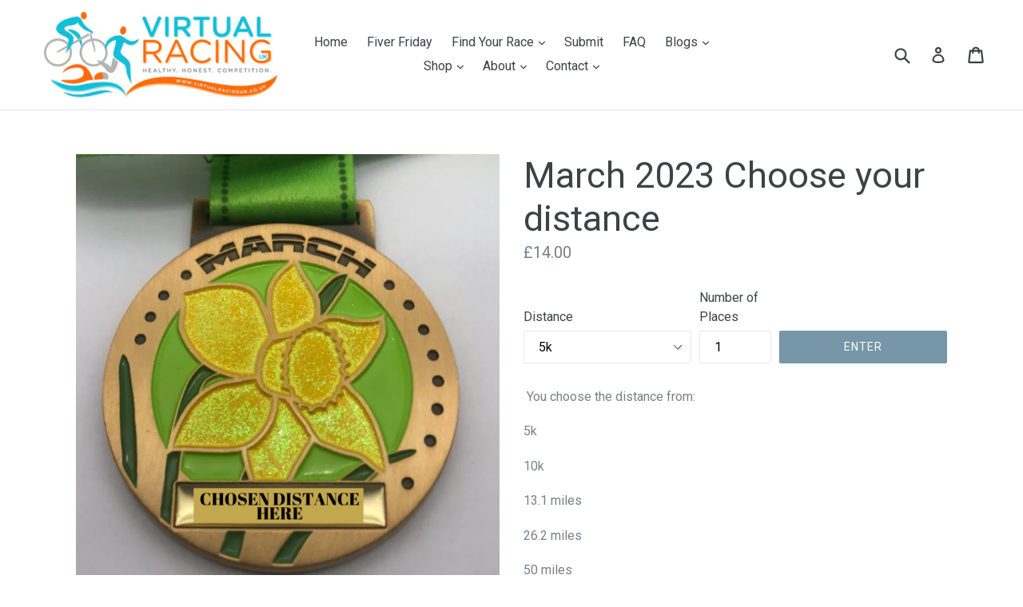

--- FILE ---
content_type: text/html; charset=utf-8
request_url: https://www.virtualracinguk.co.uk/apps/easystock/metasettings?x-api-key=c420f9e3-3865-475f-88bb-7a72c4f234b9
body_size: 397
content:
{"settings":{"data":{"badge":{"active":true,"apply":"productItem","backgroundColor":"#FFB615","color":"#fff","excludeCollections":[154298875971,165087772739,163947151427,163947249731,163947053123,154929528899,163947216963,156476702787,162077507651,163947118659,159036047427,156522479683,441242836,162080522307],"excludeProducts":[],"fontSize":"12","fontStyle":"normal","fontWeight":"bold","positionProduct":"","positionProductItem":"imageTopRight","shape":"shape0","thresholds":[{"active":true,"emoji":false,"name":"preorder","title":"Sign up now","value":0,"valueCondition":"<"},{"active":true,"emoji":false,"name":"undefined","title":"In Stock","value":"","valueCondition":""},{"active":true,"emoji":false,"name":"out","title":"SOLD OUT","value":0,"valueCondition":"==="},{"active":true,"emoji":false,"name":"only","title":"Only # Places Left","value":5,"valueCondition":"<"},{"active":true,"emoji":false,"name":"low","title":"Low Numbers","value":23,"valueCondition":"<"},{"active":true,"emoji":false,"name":"in","title":"Places Filling Fast","value":23,"valueCondition":">="},{"active":true,"emoji":false,"name":"high","title":"Very Popular Race","value":100,"valueCondition":">="}]},"text":{"active":true,"color":"#fd6a66","emojiBlinkAnimation":true,"excludeCollections":[154609123395,159965413443,164644651075,240580231343,58813677635,165089411139,93902045251,421390292,421388500,421390228,58813612099,58813644867,421390484,421390420,443433556,426844052],"excludeProducts":[],"fontSize":"14","fontStyle":"normal","fontWeight":"normal","positionProduct":"belowPrice","positionProductItem":"","showProgressBar":true,"textAlign":"center","thresholds":[{"active":true,"emoji":true,"name":"preorder","title":"Order now \ud83e\udd37","value":0,"valueCondition":"<"},{"active":true,"emoji":true,"name":"undefined","title":"In Stock \u26a1","value":"","valueCondition":""},{"active":true,"emoji":true,"name":"out","title":"Out of Stock \ud83e\udd37","value":0,"valueCondition":"==="},{"active":true,"emoji":true,"name":"only","title":"Only # Left \ud83d\udd25","value":5,"valueCondition":"<"},{"active":true,"emoji":true,"name":"low","title":"Low Stock \ud83d\udd25","value":13,"valueCondition":"<"},{"active":true,"emoji":true,"name":"in","title":"Grab them quick \u26a1","value":13,"valueCondition":">="},{"active":true,"emoji":true,"name":"high","title":"In stock \u2b50","value":100,"valueCondition":">="}]}}}}

--- FILE ---
content_type: application/x-javascript
request_url: https://app.sealsubscriptions.com/shopify/public/status/shop/virtualracinguk.myshopify.com.js?1763161326
body_size: -123
content:
var sealsubscriptions_settings_updated='1762943417';

--- FILE ---
content_type: application/x-javascript; charset=utf-8
request_url: https://bundler.nice-team.net/app/shop/status/virtualracinguk.myshopify.com.js?1763161326
body_size: -364
content:
var bundler_settings_updated='1695726519';

--- FILE ---
content_type: text/javascript; charset=utf-8
request_url: https://www.virtualracinguk.co.uk/products/march-2023-choose-your-distance.js?currency=GBP&country=GB
body_size: 734
content:
{"id":7412246249647,"title":"March 2023 Choose your distance","handle":"march-2023-choose-your-distance","description":"\u003cp\u003e You choose the distance from:\u003c\/p\u003e\n\u003cp\u003e5k\u003c\/p\u003e\n\u003cp\u003e10k\u003c\/p\u003e\n\u003cp\u003e13.1 miles\u003c\/p\u003e\n\u003cp\u003e26.2 miles\u003c\/p\u003e\n\u003cp\u003e50 miles\u003c\/p\u003e\n\u003cp\u003e75 miles\u003c\/p\u003e\n\u003cp\u003e100 miles\u003c\/p\u003e\n\u003cp\u003e150 miles\u003c\/p\u003e\n\u003cp\u003e200 miles\u003c\/p\u003e\n\u003cp\u003e250 miles\u003c\/p\u003e\n\u003cp\u003e300 miles\u003c\/p\u003e\n\u003cp\u003e350 miles \u003c\/p\u003e\n\u003cp\u003e400 miles\u003c\/p\u003e\n\u003cp\u003eChoose your distance and start to earn from March 1st until 31st March 2023.  Submit your results by 4th April 2023.\u003c\/p\u003e\n\u003cp\u003eAll you need to do is sign up to the Virtual Race.\u003c\/p\u003e\n\u003cp\u003eComplete the virtual race.\u003c\/p\u003e\n\u003cp\u003eSend us proof using this link\u003cspan\u003e \u003c\/span\u003e\u003ca href=\"https:\/\/www.virtualracinguk.co.uk\/pages\/submit-your-results\" title=\"https:\/\/www.virtualracinguk.co.uk\/pages\/submit-your-results\" target=\"_blank\"\u003ehttps:\/\/www.virtualracinguk.co.uk\/pages\/submit-your-results\u003c\/a\u003e \u003c\/p\u003e\n\u003cp\u003eWear your medal with pride.\u003c\/p\u003e\n\u003cp\u003eSubmission deadline will be 4th April 2023.\u003c\/p\u003e\n\u003cp\u003eFree UK shipping on all of our virtual race and virtual fitness challenge medals.\u003c\/p\u003e\n\u003cp\u003e\u003cstrong\u003ePlease note:\u003c\/strong\u003e\u003c\/p\u003e\n\u003cp\u003eBy entering this race and purchasing your place you agree to Virtual Racing UK's\u003cspan\u003e \u003c\/span\u003e\u003ca href=\"https:\/\/www.virtualracinguk.co.uk\/pages\/terms\" target=\"_blank\"\u003eTerms of Service\u003c\/a\u003e.\u003c\/p\u003e","published_at":"2022-11-24T13:12:58+00:00","created_at":"2022-11-24T13:07:27+00:00","vendor":"Virtual Racing UK","type":"","tags":["Live","March Challenge","MEDAL A MONTH"],"price":1400,"price_min":1400,"price_max":1400,"available":true,"price_varies":false,"compare_at_price":null,"compare_at_price_min":0,"compare_at_price_max":0,"compare_at_price_varies":false,"variants":[{"id":42157364314287,"title":"5k","option1":"5k","option2":null,"option3":null,"sku":"MARMAM20225K23","requires_shipping":true,"taxable":true,"featured_image":null,"available":true,"name":"March 2023 Choose your distance - 5k","public_title":"5k","options":["5k"],"price":1400,"weight":0,"compare_at_price":null,"inventory_management":"shopify","barcode":null,"requires_selling_plan":false,"selling_plan_allocations":[]},{"id":42157364347055,"title":"10k","option1":"10k","option2":null,"option3":null,"sku":"MARMAM202310k23","requires_shipping":true,"taxable":true,"featured_image":null,"available":true,"name":"March 2023 Choose your distance - 10k","public_title":"10k","options":["10k"],"price":1400,"weight":0,"compare_at_price":null,"inventory_management":"shopify","barcode":null,"requires_selling_plan":false,"selling_plan_allocations":[]},{"id":42157364379823,"title":"13.1 miles","option1":"13.1 miles","option2":null,"option3":null,"sku":"MARMAM20241323.1","requires_shipping":true,"taxable":true,"featured_image":null,"available":true,"name":"March 2023 Choose your distance - 13.1 miles","public_title":"13.1 miles","options":["13.1 miles"],"price":1400,"weight":0,"compare_at_price":null,"inventory_management":"shopify","barcode":null,"requires_selling_plan":false,"selling_plan_allocations":[]},{"id":42157364412591,"title":"26.2 miles","option1":"26.2 miles","option2":null,"option3":null,"sku":"MARMAM202526.232","requires_shipping":true,"taxable":true,"featured_image":null,"available":true,"name":"March 2023 Choose your distance - 26.2 miles","public_title":"26.2 miles","options":["26.2 miles"],"price":1400,"weight":0,"compare_at_price":null,"inventory_management":"shopify","barcode":null,"requires_selling_plan":false,"selling_plan_allocations":[]},{"id":42157364445359,"title":"50 miles","option1":"50 miles","option2":null,"option3":null,"sku":"MARMAM5023","requires_shipping":true,"taxable":true,"featured_image":null,"available":true,"name":"March 2023 Choose your distance - 50 miles","public_title":"50 miles","options":["50 miles"],"price":1400,"weight":0,"compare_at_price":null,"inventory_management":"shopify","barcode":null,"requires_selling_plan":false,"selling_plan_allocations":[]},{"id":42157364478127,"title":"75 miles","option1":"75 miles","option2":null,"option3":null,"sku":"MARMAM20267523","requires_shipping":true,"taxable":true,"featured_image":null,"available":true,"name":"March 2023 Choose your distance - 75 miles","public_title":"75 miles","options":["75 miles"],"price":1400,"weight":0,"compare_at_price":null,"inventory_management":"shopify","barcode":null,"requires_selling_plan":false,"selling_plan_allocations":[]},{"id":42157364510895,"title":"100 miles","option1":"100 miles","option2":null,"option3":null,"sku":"MARMAM202710023","requires_shipping":true,"taxable":true,"featured_image":null,"available":true,"name":"March 2023 Choose your distance - 100 miles","public_title":"100 miles","options":["100 miles"],"price":1400,"weight":0,"compare_at_price":null,"inventory_management":"shopify","barcode":null,"requires_selling_plan":false,"selling_plan_allocations":[]},{"id":42157364543663,"title":"150 miles","option1":"150 miles","option2":null,"option3":null,"sku":"MARMAM202815023","requires_shipping":true,"taxable":true,"featured_image":null,"available":true,"name":"March 2023 Choose your distance - 150 miles","public_title":"150 miles","options":["150 miles"],"price":1400,"weight":0,"compare_at_price":null,"inventory_management":"shopify","barcode":null,"requires_selling_plan":false,"selling_plan_allocations":[]},{"id":42157364576431,"title":"200 miles","option1":"200 miles","option2":null,"option3":null,"sku":"MARMAM202920023","requires_shipping":true,"taxable":true,"featured_image":null,"available":true,"name":"March 2023 Choose your distance - 200 miles","public_title":"200 miles","options":["200 miles"],"price":1400,"weight":0,"compare_at_price":null,"inventory_management":"shopify","barcode":null,"requires_selling_plan":false,"selling_plan_allocations":[]},{"id":42157364609199,"title":"250 miles","option1":"250 miles","option2":null,"option3":null,"sku":"MARMAM203025023","requires_shipping":true,"taxable":true,"featured_image":null,"available":true,"name":"March 2023 Choose your distance - 250 miles","public_title":"250 miles","options":["250 miles"],"price":1400,"weight":0,"compare_at_price":null,"inventory_management":"shopify","barcode":null,"requires_selling_plan":false,"selling_plan_allocations":[]},{"id":42157364641967,"title":"300 miles","option1":"300 miles","option2":null,"option3":null,"sku":"MARMAM203123","requires_shipping":true,"taxable":true,"featured_image":null,"available":true,"name":"March 2023 Choose your distance - 300 miles","public_title":"300 miles","options":["300 miles"],"price":1400,"weight":0,"compare_at_price":null,"inventory_management":"shopify","barcode":null,"requires_selling_plan":false,"selling_plan_allocations":[]},{"id":42157364674735,"title":"350 miles","option1":"350 miles","option2":null,"option3":null,"sku":"MARMAM203223","requires_shipping":true,"taxable":true,"featured_image":null,"available":true,"name":"March 2023 Choose your distance - 350 miles","public_title":"350 miles","options":["350 miles"],"price":1400,"weight":0,"compare_at_price":null,"inventory_management":"shopify","barcode":null,"requires_selling_plan":false,"selling_plan_allocations":[]},{"id":42157364707503,"title":"400 miles","option1":"400 miles","option2":null,"option3":null,"sku":"MARMAM203323","requires_shipping":true,"taxable":true,"featured_image":null,"available":true,"name":"March 2023 Choose your distance - 400 miles","public_title":"400 miles","options":["400 miles"],"price":1400,"weight":0,"compare_at_price":null,"inventory_management":"shopify","barcode":null,"requires_selling_plan":false,"selling_plan_allocations":[]}],"images":["\/\/cdn.shopify.com\/s\/files\/1\/1980\/7689\/products\/mARCH_3_184d0519-e3a2-426d-b63a-aec040214ffc.png?v=1669295318"],"featured_image":"\/\/cdn.shopify.com\/s\/files\/1\/1980\/7689\/products\/mARCH_3_184d0519-e3a2-426d-b63a-aec040214ffc.png?v=1669295318","options":[{"name":"Distance","position":1,"values":["5k","10k","13.1 miles","26.2 miles","50 miles","75 miles","100 miles","150 miles","200 miles","250 miles","300 miles","350 miles","400 miles"]}],"url":"\/products\/march-2023-choose-your-distance","media":[{"alt":null,"id":27914090250415,"position":1,"preview_image":{"aspect_ratio":1.0,"height":741,"width":741,"src":"https:\/\/cdn.shopify.com\/s\/files\/1\/1980\/7689\/products\/mARCH_3_184d0519-e3a2-426d-b63a-aec040214ffc.png?v=1669295318"},"aspect_ratio":1.0,"height":741,"media_type":"image","src":"https:\/\/cdn.shopify.com\/s\/files\/1\/1980\/7689\/products\/mARCH_3_184d0519-e3a2-426d-b63a-aec040214ffc.png?v=1669295318","width":741}],"requires_selling_plan":false,"selling_plan_groups":[]}

--- FILE ---
content_type: text/javascript
request_url: https://www.virtualracinguk.co.uk/cdn/shop/t/36/assets/globo.alsobought.data.js?v=31384420022249420411658313997
body_size: -469
content:
globoRelatedProductsConfig.manualRecommendations = {"4329089335363":["3868874539075","3863630741571","4329096347715","4329089466435"],"4329089466435":["4329096347715","4329090809923","4329089335363"],"4329090809923":["4329096347715","4329089466435","4329089335363","4172561776707","3863630741571","3868874539075"],"4329096347715":["4329089466435","4329089335363","4329090809923"],"4507489304643":["4513329610819","4513327251523","4513329152067"],"4513214758979":["4513217904707","4513219870787","4513219477571"]};
globoRelatedProductsConfig.manualVendors = {};
globoRelatedProductsConfig.manualTags = {};
globoRelatedProductsConfig.manualProductTypes = {};
globoRelatedProductsConfig.manualCollections = {};